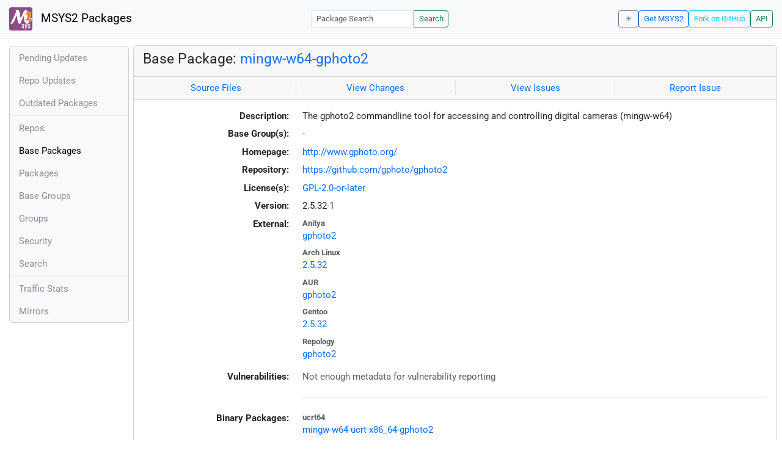

--- FILE ---
content_type: text/html; charset=utf-8
request_url: https://packages.msys2.org/base/mingw-w64-gphoto2
body_size: 2348
content:
<!DOCTYPE html>
<html lang="en">
    <head>
        <meta charset="utf-8">
        <meta name="viewport" content="width=device-width, initial-scale=1, shrink-to-fit=no">

        <script src="https://packages.msys2.org/static/theme.js"></script>
        <script type="module" src="https://packages.msys2.org/static/index.js"></script>
        <link rel="preload" href="https://packages.msys2.org/static/fonts/roboto-latin-400-normal.woff2" as="font" type="font/woff2" crossorigin>
        <link rel="preload" href="https://packages.msys2.org/static/fonts/roboto-latin-700-normal.woff2" as="font" type="font/woff2" crossorigin>
        <link rel="shortcut icon" href="https://packages.msys2.org/static/images/favicon.ico"/>
        <link rel="stylesheet" href="https://packages.msys2.org/static/index.css">

        <title>Base Package: mingw-w64-gphoto2 - MSYS2 Packages</title>
    </head>
    <body>
    <nav class="navbar navbar-expand-md navbar-light fixed-top bg-body-tertiary">
      <a class="navbar-brand" href="https://packages.msys2.org/" style="line-height: 2em">
          <img src="https://packages.msys2.org/static/images/logo.svg" style="width:2em;height:2em;margin-right:0.5em;border-radius:.25rem" class="d-inline-block align-top" alt="MSYS2"> MSYS2 Packages
      </a>
      <button class="navbar-toggler" type="button" data-bs-toggle="collapse" data-bs-target="#navbarCollapse" aria-controls="navbarCollapse" aria-expanded="false" aria-label="Toggle navigation">
        <span class="navbar-toggler-icon"></span>
      </button>
      <div class="collapse navbar-collapse" id="navbarCollapse">
        
        <form class="ms-auto input-group input-group-sm" style="width: auto" action="https://packages.msys2.org/search" method="get">
            <input class="form-control" type="search" name="q" placeholder="Package Search" aria-label="Package Search">
            <button class="btn btn-outline-success" type="submit">Search</button>
        </form>
        
        <div class="d-block d-md-none">
          <ul class="navbar-nav me-auto">
            <li class="nav-item">
    <a class="nav-link " href="https://packages.msys2.org/queue">Pending Updates</a>
</li>
<li class="nav-item">
    <a class="nav-link " href="https://packages.msys2.org/updates">Repo Updates</a>
</li>
<li class="nav-item">
    <a class="nav-link " href="https://packages.msys2.org/outofdate">Outdated Packages</a>
</li>
<hr>
<li class="nav-item">
    <a class="nav-link " href="https://packages.msys2.org/repos">Repos</a>
</li>
<li class="nav-item">
    <a class="nav-link active" href="https://packages.msys2.org/base">Base Packages</a>
</li>
<li class="nav-item">
    <a class="nav-link " href="https://packages.msys2.org/packages/">Packages</a>
  </li>
<li class="nav-item">
    <a class="nav-link " href="https://packages.msys2.org/basegroups/">Base Groups</a>
</li>
<li class="nav-item">
  <a class="nav-link " href="https://packages.msys2.org/groups/">Groups</a>
</li>
<li class="nav-item">
    <a class="nav-link " href="https://packages.msys2.org/security">Security</a>
  </li>
<li class="nav-item">
  <a class="nav-link " href="https://packages.msys2.org/search">Search</a>
</li>
<hr>
<li class="nav-item">
    <a class="nav-link " href="https://packages.msys2.org/stats">Traffic Stats</a>
</li>
<li class="nav-item">
    <a class="nav-link " href="https://packages.msys2.org/mirrors">Mirrors</a>
</li>
          </ul>
        </div>
        <div class="ms-auto navbar-buttons">
            <input type="checkbox" class="btn-check" id="dark-mode-check" autocomplete="off">
            <label class="btn btn-sm btn-outline-secondary" for="dark-mode-check" id="dark-mode-label"></label>
          <a href="https://www.msys2.org" class="btn btn-sm btn-outline-primary ml-auto">Get MSYS2</a>
          <a href="https://github.com/msys2/msys2-web" class="btn btn-sm
          btn-outline-info">Fork on GitHub</a>
          <a href="https://packages.msys2.org/api/" class="btn btn-sm btn-outline-success">API</a>
        </div>
      </div>
    </nav>

<div class="container-xl">
<div class="container-fluid p-0 p-md-2">
  <div class="row">
        <div class="col-md-2 p-0 px-2 text-center text-md-start d-none d-md-block">
            <div class="sticky-top bg-body-tertiary card overflow-hidden">
             <ul class="nav flex-column">
                <li class="nav-item">
    <a class="nav-link " href="https://packages.msys2.org/queue">Pending Updates</a>
</li>
<li class="nav-item">
    <a class="nav-link " href="https://packages.msys2.org/updates">Repo Updates</a>
</li>
<li class="nav-item">
    <a class="nav-link " href="https://packages.msys2.org/outofdate">Outdated Packages</a>
</li>
<hr>
<li class="nav-item">
    <a class="nav-link " href="https://packages.msys2.org/repos">Repos</a>
</li>
<li class="nav-item">
    <a class="nav-link active" href="https://packages.msys2.org/base">Base Packages</a>
</li>
<li class="nav-item">
    <a class="nav-link " href="https://packages.msys2.org/packages/">Packages</a>
  </li>
<li class="nav-item">
    <a class="nav-link " href="https://packages.msys2.org/basegroups/">Base Groups</a>
</li>
<li class="nav-item">
  <a class="nav-link " href="https://packages.msys2.org/groups/">Groups</a>
</li>
<li class="nav-item">
    <a class="nav-link " href="https://packages.msys2.org/security">Security</a>
  </li>
<li class="nav-item">
  <a class="nav-link " href="https://packages.msys2.org/search">Search</a>
</li>
<hr>
<li class="nav-item">
    <a class="nav-link " href="https://packages.msys2.org/stats">Traffic Stats</a>
</li>
<li class="nav-item">
    <a class="nav-link " href="https://packages.msys2.org/mirrors">Mirrors</a>
</li>
            </ul>
            </div>
        </div>
        <div class="col-md-10 p-0" id="main">




<div class="card mb-3">
  <div class="card-header">
    <h4 class="card-title">Base Package: <a href="mingw-w64-gphoto2">mingw-w64-gphoto2</a></h4>
  </div>
  <div class="card-header text-muted">
    <div class="row">
        <div class="col-sm border-end text-center">
            <a href="https://github.com/msys2/MINGW-packages/tree/master/mingw-w64-gphoto2" class="card-link">Source Files</a>
        </div>
        <div class="col-sm border-end text-center">
            <a href="https://github.com/msys2/MINGW-packages/commits/master/mingw-w64-gphoto2" class="card-link">View Changes</a>
        </div>
        <div class="col-sm border-end text-center">
            <a href="https://github.com/msys2/MINGW-packages/issues?q=is%3Aissue+is%3Aopen+gphoto2" class="card-link">View Issues</a>
        </div>
        <div class="col-sm text-center">
            <a href="https://github.com/msys2/MINGW-packages/issues/new?template=bug_report.yml&amp;title=%5Bgphoto2%5D+" class="card-link">Report Issue</a>
        </div>
    </div>
  </div>
  <div class="card-body overflow-auto">

    

    <dl class="row">
      <dt class="col-sm-3 text-sm-end">Description:</dt>
      <dd class="col-sm-9">
        The gphoto2 commandline tool for accessing and controlling digital cameras (mingw-w64)
      </dd>

      <dt class="col-sm-3 text-sm-end">Base Group(s):</dt>
      <dd class="col-sm-9">
        
        -
        
      </dd>

      
      <dt class="col-sm-3 text-sm-end">Homepage:</dt>
      <dd class="col-sm-9">
        <a href="http://www.gphoto.org/">http://www.gphoto.org/</a>
      </dd>
      
      <dt class="col-sm-3 text-sm-end">Repository:</dt>
      <dd class="col-sm-9">
        <a href="https://github.com/gphoto/gphoto2">https://github.com/gphoto/gphoto2</a>
      </dd>
      

      <dt class="col-sm-3 text-sm-end">License(s):</dt>
      <dd class="col-sm-9">
        
        <a href="https://spdx.org/licenses/GPL-2.0-or-later.html">GPL-2.0-or-later</a>
        
      </dd>

      <dt class="col-sm-3 text-sm-end">Version:</dt>
      <dd class="col-sm-9">2.5.32-1</dd>

      <dt class="col-sm-3 text-sm-end mb-2">External:</dt>
      <dd class="col-sm-9">
        <dl class="row mb-0">
        
          <dt class="text-muted small">Anitya</dt>
          <dd>
            <a href="https://release-monitoring.org/project/10207">gphoto2</a>
            
          </dd>
        
          <dt class="text-muted small">Arch Linux</dt>
          <dd>
            <a href="https://archlinux.org/packages/extra/x86_64/gphoto2/">2.5.32</a>
            
          </dd>
        
          <dt class="text-muted small">AUR</dt>
          <dd>
            <a href="https://aur.archlinux.org/packages/gphoto2-git">gphoto2</a>
            
          </dd>
        
          <dt class="text-muted small">Gentoo</dt>
          <dd>
            <a href="https://packages.gentoo.org/packages/media-gfx/gphoto2">2.5.32</a>
            
          </dd>
        
          <dt class="text-muted small">Repology</dt>
          <dd>
            <a href="https://repology.org/tools/project-by?repo=msys2_mingw&amp;name_type=srcname&amp;target_page=project_versions&amp;name=mingw-w64-gphoto2">gphoto2</a>
            
          </dd>
        
        </dl>
      </dd>

      <dt class="col-sm-3 text-sm-end">Vulnerabilities:</dt>
      <dd class="col-sm-9">
        
        <span class="text-muted">Not enough metadata for vulnerability reporting</span>
        
      </dd>

      <dt class="col-sm-3 text-sm-end"></dt>
      <dd class="col-sm-9"><hr></dd>

      <dt class="col-sm-3 text-sm-end mb-2">Binary Packages:</dt>
      <dd class="col-sm-9">
        <dl class="row mb-0">
        
          <dt class="text-muted small">ucrt64</dt>
          <dd>
            <ul class="list-unstyled mb-0">
            
              <li><a href="https://packages.msys2.org/packages/mingw-w64-ucrt-x86_64-gphoto2">mingw-w64-ucrt-x86_64-gphoto2</a></li>
            
            </ul>
          </dd>
        
          <dt class="text-muted small">clang64</dt>
          <dd>
            <ul class="list-unstyled mb-0">
            
              <li><a href="https://packages.msys2.org/packages/mingw-w64-clang-x86_64-gphoto2">mingw-w64-clang-x86_64-gphoto2</a></li>
            
            </ul>
          </dd>
        
          <dt class="text-muted small">clangarm64</dt>
          <dd>
            <ul class="list-unstyled mb-0">
            
              <li><a href="https://packages.msys2.org/packages/mingw-w64-clang-aarch64-gphoto2">mingw-w64-clang-aarch64-gphoto2</a></li>
            
            </ul>
          </dd>
        
          <dt class="text-muted small">mingw64</dt>
          <dd>
            <ul class="list-unstyled mb-0">
            
              <li><a href="https://packages.msys2.org/packages/mingw-w64-x86_64-gphoto2">mingw-w64-x86_64-gphoto2</a></li>
            
            </ul>
          </dd>
        
        </dl>
      </dd>
    </dl>
  </div>
</div>



        </div>
  </div>
</div>
<div>
    <small class="text-muted">
        Last Update: 2026-01-26 00:46:17
        [<a href="#" id="refresh-link" title="Request the backend to fetch new data from external sources">Request update</a>]
    </small>
</div>
</div>

    </body>

    <script type="module">
        let button = document.getElementById('refresh-link');
        button.addEventListener('click', (event) => {
          fetch('/api/trigger_update', {method: 'POST'});
          event.preventDefault();
        });
    </script>
</html>